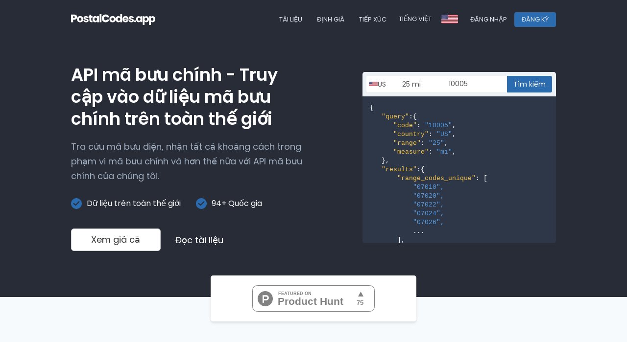

--- FILE ---
content_type: text/css
request_url: https://postalcodes.app/static/styles/main.css?0.07
body_size: 2895
content:
body {
    font-size: 16px;
    background-color: #fff;
    font-family: 'Poppins', sans-serif;
    color: #222;
}

input,
select,
textarea {
    -webkit-appearance: none !important;
}

body.backgrounded:before {
    content: ' ';
    position: absolute;
    top: -1000px;
    left: 0;
    right: 0;
    transform-origin: 0 50%;
    height: 1698px;
    background-color: #f7fafc;
    transform: skewY(
            -12deg
    );
    z-index: -1;
}

.graybg {
    background-color: #f7fafc;
}

.btn-primary {
    background-color: #2b6cb0 !important;
}

.navbar-default {
    background-color: #272c37;
    border: 0;
    border-radius: 0;
    margin: 0;
}

.nav.navbar-nav li > .dropdown > a,
.nav.navbar-nav li > a {
    font-size: 13px;
    text-transform: uppercase;
    font-weight: 500;
    color: #e2e8f0;
    padding-top: 5px;
    padding-bottom: 5px;
    border: 0 !important;
    background-color: transparent;
    outline: none !important;
}

.nav.navbar-nav li > .dropdown > a:focus,
.nav.navbar-nav > li > a:hover {
    color: #909dae !important;
}

.navbar-brand svg {
    height: 22px;
    width: auto;
}

.container {
    max-width: 1020px;
}

nav.navbar {
    padding: 25px 0;
}

.btn-flag svg {
    display: inline-block;
    height: 18px;
    width: auto;
    border-radius: 3px;
}

.btn-flag {
    line-height: 0;
}

.flex {
    display: flex !important;
}

.flex-center {
    align-items: center;
}

.navbar-header {
    float: none !important;
    flex-grow: 1;
}

.navbar-brand {
    padding: 0;
    margin: 0 !important;
    line-height: 0;
    display: flex;
    height: 30px;
    align-items: center;
}

.hero {
    background-color: #272c37;
    color: #fff;
    padding: 50px 0 100px;
}

.hero-features svg {
    height: 22px;
    width: auto;
    margin-right: 10px;
}

.hero h3 {
    color: #a0aec0;
    font-size: 18px;
    line-height: 1.7;
    margin-bottom: 30px;
}

.hero h1 {
    font-size: 35px;
    line-height: 1.3;
    margin-top: 0;
    font-weight: 600;
}

.hero-features {
    color: #fff;
    font-size: 16px;
}

.hero-box {
    background-color: #2d3748;
    border-radius: 5px;
}

.hero-box-header {
    background-color: #edf2f7;
    border-radius: 5px 5px 0 0;
    padding: 8px;
}

.hero-box-header form {
    background-color: #fff;
    padding-left: 5px;
    box-shadow: 0 1px 2px 0 rgb(0 0 0 / 5%);
    border-radius: 3px;
}

.hero-flag {
    line-height: 0;
}

.hero-flag svg {
    width: 18px;
    height: auto;
}

.hero-box-header form .form-control {
    padding: 0;
    border: 0;
    box-shadow: none;
    outline: none !important;
}

[name=ie_country] {
    min-width: 50px;
}

[name=ie_distance] {
    min-width: 75px;
}

[name=ie_postalcode] {
    padding-left: 20px !important;
}

.hero-result {
    padding: 15px;
    min-height: 250px;
    max-height: 300px;
    height: auto;
    overflow: hidden scroll;
}

.hero-button button {
    border-radius: 0 3px 3px 0;
}

.hero-c2as {
    margin-top: 40px;
}

.hero-c2as a:not(.btn) {
    color: #fff !important;
    font-size: 18px;
}

.hero-result pre {
    padding: 0;
    margin: 0;
    border: 0;
    background-color: transparent;
    color: #fff;
}

.hljs-attr {
    color: #f5c44c;
}

.hljs-string {
    color: #569be4;
}

pre code {
    font-size: 13px;
}

img {
    max-width: 100%;
}

.logos .logos-wrapper {
    background-color: #fff;
    box-shadow: 0 4px 6px -1px rgb(0 0 0 / 10%), 0 2px 4px -1px rgb(0 0 0 / 6%);
    padding-top: 20px;
    padding-bottom: 20px;
    border-radius: 5px;
    text-align: center;
    margin: -50px auto;
    position: relative;
    max-width: 420px;
}

.logos .logo-list {
    gap: 16px;
    justify-content: space-evenly;
}

.logo-list a {
    display: inline-block;
}

.logo-list a img {
    max-height: 32px;
    width: auto;
}

.logos img {
    -webkit-filter: grayscale(100%);
    filter: grayscale(100%);
}

.logo-list a.logo-item-toobig img {
    padding-top: 10px;
}

.logos-wrapper h3 {
    margin: 0;
    color: #1a202c;
    text-transform: uppercase;
    font-size: 14px;
    margin-bottom: 10px;
}

.text-green {
    color: #48bb78;
}

.card {
    box-shadow: 0 4px 6px -1px rgba(0, 0, 0, .1), 0 2px 4px -1px rgba(0, 0, 0, .06) !important;
    background-color: #fff;
    border-radius: 5px;
    overflow: hidden;
}

.card + .card {
    margin-top: 20px;
}

.card h3 {
    padding: 20px;
    margin: 0;
}

.card .card-body {
    background-color: #f6f8f9;
    padding: 20px;
}

.card pre code {
    font-size: 14px;
}

.card pre code:not(.prevent) {
    white-space: nowrap;
}

.card pre {
    background-color: #000;
    color: #fff;
    border: 0;
    margin: 0;
    padding: 15px;
}

h2:not(.prevent) {
    letter-spacing: -.025em;
    font-size: 30px;
    margin-top: 0;
    font-weight: 600;
}

h3.subtitle {
    color: #718096;
    font-size: 18px;
    line-height: 1.5;
    margin-bottom: 30px;
}

.card h3 span {
    margin-right: 10px;
}

.card h3 {
    padding: 20px;
    margin: 0;
    font-size: 16px;
}

.hero-c2a {
    padding: 60px 0;
}

.hero-c2a .btn {
    font-weight: bold;
    margin-top: 10px;
}

.flex-wrap {
    flex-wrap: wrap;
}

.home-plans {
    padding: 50px 0;
}

.plan-item {
    background-color: #fff;
    box-shadow: 0 4px 6px -1px rgba(0, 0, 0, .1), 0 2px 4px -1px rgba(0, 0, 0, .06) !important;
    border-radius: 5px;
    padding: 20px;
    margin-bottom: 25px;
}

.plan-price {
    font-weight: bold;
    font-size: 30px;
    letter-spacing: -1px;
}

.plan-c2a {
    margin-top: 10px;
}

.btn-dark {
    background-color: #2d3748;
    color: #fff !important;
    font-weight: 600;
}

.plan-price span {
    color: #71809B;
    font-size: 16px;
}

.plan-included p {
    margin: 0;
}

.plan-included {
    margin-top: 10px;
    margin-bottom: 15px;
    font-size: 15px;
    color: #71809B;
}

.plan-included p b {
    color: #000;
    font-weight: 600;
}

.plan-included svg {
    color: #48bb78;
    height: 19px;
    margin-right: 5px;
}

.padding-less {
    padding: 0 !important;
}

.dropdown-menu-generic {
    width: 100%;
    max-width: 200px;
    border: 0;
    max-height: 400px;
    overflow: auto;
    border-radius: 0 0 10px 10px;
    top: 96%;
}

.navbar-nav .dropdown a {
    font-size: 13px;
    white-space: nowrap;
    text-overflow: ellipsis;
    overflow: hidden;
    padding: 3px 10px;
}

.dropdown-menu a {
    color: #333 !important;
    font-size: 12px !important;
    text-transform: capitalize !important;
}

.dropdown-menu a:hover {
    background-color: #272c37 !important;
    color: #fff !important;
}

.margin-top-less {
    margin-top: 0 !important;
}

.margin-less {
    margin: 0 !important;
}

.box-shadowed {
    box-shadow: 0 15px 35px 0 rgb(60 66 87 / 8%), 0 5px 15px 0 rgb(0 0 0 / 12%);
    padding: 40px;
    border-radius: 5px;
    background-color: #fff;
}

.main-title {
    font-weight: bold;
    font-size: 40px;
    margin: 0 0 20px;
}

label {
    color: #80868b;
    font-size: 14px;
    font-weight: normal;
}

.full-page {
    min-height: calc(100vh - 155px);
}

.section {
    padding: 100px 0;
}

.alert {
    font-size: 12px;
}

.alert ul {
    padding-left: 15px;
}

@-webkit-keyframes ld {
    0% {
        transform: rotate(0deg) scale(1);
    }
    50% {
        transform: rotate(180deg) scale(1.1);
    }
    100% {
        transform: rotate(360deg) scale(1);
    }
}

@-moz-keyframes ld {
    0% {
        transform: rotate(0deg) scale(1);
    }
    50% {
        transform: rotate(180deg) scale(1.1);
    }
    100% {
        transform: rotate(360deg) scale(1);
    }
}

@-o-keyframes ld {
    0% {
        transform: rotate(0deg) scale(1);
    }
    50% {
        transform: rotate(180deg) scale(1.1);
    }
    100% {
        transform: rotate(360deg) scale(1);
    }
}

@keyframes ld {
    0% {
        transform: rotate(0deg) scale(1);
    }
    50% {
        transform: rotate(180deg) scale(1.1);
    }
    100% {
        transform: rotate(360deg) scale(1);
    }
}

.m-progress {
    position: relative;
    opacity: .8;
    color: transparent !important;
    text-shadow: none !important;
}

.m-progress img {
    opacity: 0 !important;
}

.m-progress:hover,
.m-progress:active,
.m-progress:focus {
    cursor: default;
    color: transparent;
    outline: none !important;
    box-shadow: none;
}

.m-progress:before {
    content: '';
    display: inline-block;
    position: absolute;
    background: transparent;
    border: 1px solid #fff;
    border-top-color: transparent;
    border-bottom-color: transparent;
    border-radius: 50%;
    box-sizing: border-box;
    top: 50%;
    left: 50%;
    margin-top: -12px;
    margin-left: -12px;
    width: 24px;
    height: 24px;
    -webkit-animation: ld 1s ease-in-out infinite;
    -moz-animation: ld 1s ease-in-out infinite;
    -o-animation: ld 1s ease-in-out infinite;
    animation: ld 1s ease-in-out infinite;
}

.access-features li {
    padding-left: 20px;
    margin-bottom: 0;
    margin-top: 20px;
}

.access-features li svg {
    display: inline-block;
    float: left;
    height: 18px;
    width: auto;
}

.feature-title {
    margin-left: 30px;
    line-height: 1em;
    font-size: 16px;
    font-weight: bold;
}

.feature-title p {
    font-weight: normal;
    margin-top: 10px;
}

form:not(.prevent) .form-control {
    min-height: 54px;
    box-shadow: none !important;
    outline: none !important;
    border: 1px solid #ccc !important;
    -webkit-appearance: none !important;
    height: inherit;
}

form:not(.prevent) a.form-control {
    line-height: 40px;
    color: #000 !important;
    text-decoration: none !important;
}

form:not(.prevent) a.form-control span {
    float: right;
    line-height: 40px;
    display: inline-block;
    margin-top: 17px;
}

form:not(.prevent) .btn {
    height: 48px;
    font-weight: bold;
    font-size: 18px;
    padding: 0 15px;
    line-height: 0;
}

.register-plan-item {
    width: 100%;
    display: inline-block !important;
    padding: 5px 10px !important;
    cursor: pointer;
}

.register-plan-item .plan-price {
    width: 100%;
    display: inline-block;
    font-size: 16px;
    font-weight: 600;
    color: #4a4a4a;
}

.register-plan-item .plan-price span {
    font-weight: normal;
    color: #4a4a4a !important;
    font-size: 14px;
}

.dropdown-plans li label,
.dropdown-plans li a {
    border-bottom: 1px solid #ddd;
    background-color: transparent;
}

.dropdown-plans li a:hover {
    background-color: transparent !important;
    color: #4a4a4a !important;
}

.dropdown-plans li:last-child a,
.dropdown-plans li:last-child label {
    margin: 0;
    border: 0;
}

.dropdown.dropdown-plans .dropdown-menu {
    width: 100%;
}

.plan-include {
    display: block;
}

.form-control.current-plan .plan-price {
    font-size: 16px;
}

.dashboard-heading {
    background: #e5f2ff;
    padding: 50px;
}

.dashboard-heading h2 {
    color: #0F2C76;
    margin-bottom: 18px;
}

.dashboard-heading p {
    color: #5C88FE;
    font-weight: 600;
    margin-bottom: 35px;
}

.dashboard-center .btn {
    border: 0;
    border-radius: 3px;
}

.dashboard-center .btn-primary {
    border-bottom: 4px solid #122f5f;
}

.dashboard-center .btn-default {
    border-bottom: 4px solid #adadad;
}

.dashboard-center .btn-success {
    border-bottom: 4px solid #3b8c35;
}

.dashboard-center .btn-danger {
    border-bottom: 4px solid #98201c;
}

.dashboard-heading svg {
    opacity: .6;
}

.dashboard-heading-body {
    background-color: #fff;
    padding: 75px 50px;
}

.dashboard-heading-body h3 {
    font-size: 18px;
    margin-bottom: 8px;
    font-weight: 600;
    margin-top: 0;
}

.dashboard-heading-body .current-subscription {
    font-size: 28px;
    color: #4E7EFE;
    font-weight: 700;
}

.dashboard-heading-body .current-subscription span {
    font-size: 18px;
    margin-bottom: 8px;
    font-weight: normal;
    color: #4a4a4a;
}

.footer a {
    font-size: 14px;
    font-weight: 500;
    color: #a0aec0;
    text-decoration: none !important;
}

.footer a:hover {
    color: #fff !important;
}

.footer {
    background-color: #272c37;
    color: #fff;
    padding: 60px 0;
}

.footer h3 {
    margin: 0;
    font-size: 14px;
    text-transform: uppercase;
    font-weight: 600;
}


.footer ul li {
    margin-top: 10px;
}

.footer ul li a svg {
    height: 20px;
}

.footer hr {
    border-top: 1px solid #edf2f7 !important;
    border-bottom: 0;
    opacity: 0.25;
}

.copyright {
    color: #CBD5E2;
    font-size: 14px;
}

.page-header {
    font-size: 36px;
    font-weight: bold;
}

.countries-supported svg {
    width: 20px;
    height: auto;
}

.countries-supported .country-supported-item {
    text-align: left;
    overflow: hidden;
    white-space: nowrap;
    text-overflow: ellipsis;
    font-size: 13px;
}

.svg-item {
    display: inline-block;
    width: 30px;
}

.countries-supported h2 {
    margin-bottom: 30px;
}

--- FILE ---
content_type: text/css
request_url: https://postalcodes.app/static/styles/mobile.css?0.07
body_size: 964
content:
@media (max-width: 480px) {
    body {
        font-size: 14px;
    }

    nav.navbar {
        padding: 10px !important;
    }

    .dashboard-heading {
        padding: 35px 25px
    }

    .dashboard-heading p {
        font-size: 14px;
    }

    .dashboard-heading-body {
        padding: 35px 25px;
    }

    .dashboard-heading-box {
        margin-bottom: 15px;
    }

    .dashboard-action-buttons a {
        width: 100%;
    }

    .dashboard-action-buttons a + a {
        margin-top: 3px;
    }

    .section {
        padding: 40px 0;
    }

    .dashboard-heading h2 {
        overflow: hidden;
        white-space: nowrap;
        text-overflow: ellipsis;
        font-size: 28px;
    }

    .mobile-menu .navbar-toggle {
        float: none;
        margin: 0;
        margin-top: 2px;
        display: inline-block;
        vertical-align: top;
        background-color: #000 !important;
        border: 1px solid #000 !important;
    }

    ul.mobile-menu li .dropdown > a {
        font-size: 13px;
        padding: 8px 10px !important;
        position: relative;
        margin-right: 0;
        background-color: #000000 !important;
        border: 1px solid transparent !important;
        display: inline-block;
        vertical-align: top;
        color: #fff;
    }

    .navbar-default .navbar-nav > li > a {
        font-size: 13px;
        padding: 10px 5px !important;
        color: #000;
        position: relative;
    }

    .mobile-menu > li .dropdown > a.btn-flag {
        line-height: 0;
        padding-left: 5px !important;
        padding-right: 5px !important;
    }

    .navbar-brand svg {
        height: 20px;
    }

    .navbar-brand {
        height: 36px;
    }

    .mobile-menu li {
        padding: 0;
    }

    .navbar-default .navbar-toggle .icon-bar {
        background-color: #fff;
        border-radius: 0;
    }

    .hero h1, .hero h3 {
        text-align: center;
    }

    .hero h3 {
        font-size: 16px;
        line-height: 1.5;
    }

    .hero-c2as .row div + div {
        margin-top: 20px;
        margin-bottom: 40px;
        text-align: center;
    }

    .hero-c2a a {
        white-space: pre-wrap;
    }

    .navbar-collapse {
        overflow-y: auto;
        position: absolute !important;
        left: 15px;
        right: 15px;
        z-index: 100;
        margin: 0 !important;
        background-color: #fff;
        box-shadow: 0 50px 100px -20px rgb(50 50 93 / 25%), 0 30px 60px -30px rgb(0 0 0 / 30%);
        border-radius: 10px;
        border: 0;
        padding: 10px 25px 25px 25px;
        height: inherit !important;
        top: 55px;
    }

    .navbar-collapse .navbar-nav {
        margin: 0;
        text-align: center;
    }

    .navbar-default .navbar-nav > li > a {
        font-size: 13px;
        padding: 10px 5px !important;
        color: #000;
        position: relative;
        text-transform: none;
        font-weight: normal;
    }

    .navbar-nav .divider {
        border-top: 1px solid #f0f0f0;
        margin-top: 10px;
        padding-bottom: 10px;
        clear: both;
    }

    .navbar-default .navbar-nav > li > a.btn {
        color: #fff !important;
    }

    .main-title {
        font-size: 25px;
    }

    .box-shadowed {
        padding: 25px;
    }

    h3.subtitle {
        font-size: 16px;
        line-height: 1.5;
    }

    .plan-item a {
        margin-top: 14px;
    }

    .dashboard-actions a + a {
        margin-top: 10px;
    }

    .dashboard-actions a {
        width: 100%;
    }

    .card pre code {
        width: 700px;
        display: inline-block;
    }

    .footer h3 {
        margin-top: 20px;
    }
}